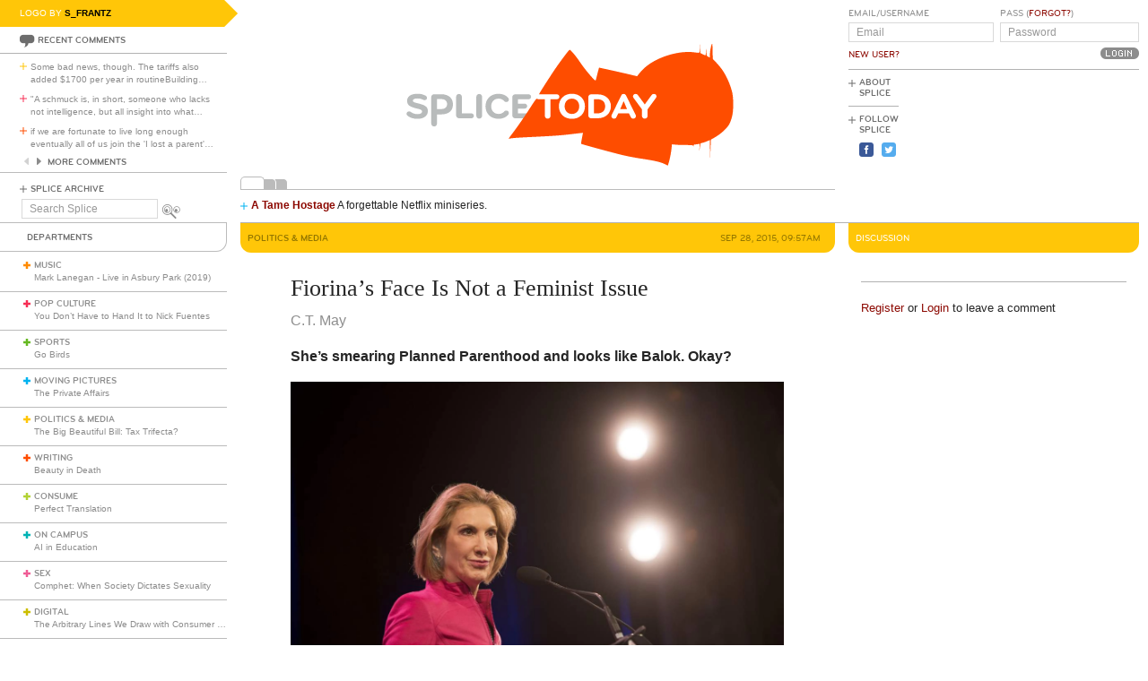

--- FILE ---
content_type: text/html; charset=utf-8
request_url: https://www.google.com/recaptcha/api2/aframe
body_size: 267
content:
<!DOCTYPE HTML><html><head><meta http-equiv="content-type" content="text/html; charset=UTF-8"></head><body><script nonce="N565qnFUtAdzDXhnqUvJqA">/** Anti-fraud and anti-abuse applications only. See google.com/recaptcha */ try{var clients={'sodar':'https://pagead2.googlesyndication.com/pagead/sodar?'};window.addEventListener("message",function(a){try{if(a.source===window.parent){var b=JSON.parse(a.data);var c=clients[b['id']];if(c){var d=document.createElement('img');d.src=c+b['params']+'&rc='+(localStorage.getItem("rc::a")?sessionStorage.getItem("rc::b"):"");window.document.body.appendChild(d);sessionStorage.setItem("rc::e",parseInt(sessionStorage.getItem("rc::e")||0)+1);localStorage.setItem("rc::h",'1769194022948');}}}catch(b){}});window.parent.postMessage("_grecaptcha_ready", "*");}catch(b){}</script></body></html>